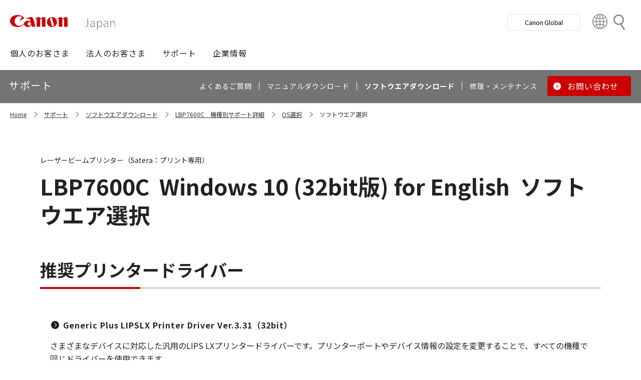

--- FILE ---
content_type: text/css
request_url: https://canon.jp/-/media/Project/Canon/CanonJP/common/script/lib/css/air-datepicker.min.css
body_size: 3430
content:
/**
 * Minified by jsDelivr using clean-css v5.3.1.
 * Original file: /npm/air-datepicker@3.3.0/air-datepicker.css
 *
 * Do NOT use SRI with dynamically generated files! More information: https://www.jsdelivr.com/using-sri-with-dynamic-files
 */
.air-datepicker-cell.-day-.-other-month-,.air-datepicker-cell.-year-.-other-decade-{color:var(--adp-color-other-month)}.air-datepicker-cell.-day-.-other-month-:hover,.air-datepicker-cell.-year-.-other-decade-:hover{color:var(--adp-color-other-month-hover)}.-disabled-.-focus-.air-datepicker-cell.-day-.-other-month-,.-disabled-.-focus-.air-datepicker-cell.-year-.-other-decade-{color:var(--adp-color-other-month)}.-selected-.air-datepicker-cell.-day-.-other-month-,.-selected-.air-datepicker-cell.-year-.-other-decade-{color:#fff;background:var(--adp-background-color-selected-other-month)}.-selected-.-focus-.air-datepicker-cell.-day-.-other-month-,.-selected-.-focus-.air-datepicker-cell.-year-.-other-decade-{background:var(--adp-background-color-selected-other-month-focused)}.-in-range-.air-datepicker-cell.-day-.-other-month-,.-in-range-.air-datepicker-cell.-year-.-other-decade-{background-color:var(--adp-background-color-in-range);color:var(--adp-color)}.-in-range-.-focus-.air-datepicker-cell.-day-.-other-month-,.-in-range-.-focus-.air-datepicker-cell.-year-.-other-decade-{background-color:var(--adp-background-color-in-range-focused)}.air-datepicker-cell.-day-.-other-month-:empty,.air-datepicker-cell.-year-.-other-decade-:empty{background:0 0;border:none}.air-datepicker-cell{border-radius:var(--adp-cell-border-radius);box-sizing:border-box;cursor:pointer;display:flex;position:relative;align-items:center;justify-content:center;z-index:1}.air-datepicker-cell.-focus-{background:var(--adp-cell-background-color-hover)}.air-datepicker-cell.-current-{color:var(--adp-color-current-date)}.air-datepicker-cell.-current-.-focus-{color:var(--adp-color)}.air-datepicker-cell.-current-.-in-range-{color:var(--adp-color-current-date)}.air-datepicker-cell.-disabled-{cursor:default;color:var(--adp-color-disabled)}.air-datepicker-cell.-disabled-.-focus-{color:var(--adp-color-disabled)}.air-datepicker-cell.-disabled-.-in-range-{color:var(--adp-color-disabled-in-range)}.air-datepicker-cell.-disabled-.-current-.-focus-{color:var(--adp-color-disabled)}.air-datepicker-cell.-in-range-{background:var(--adp-cell-background-color-in-range);border-radius:0}.air-datepicker-cell.-in-range-:hover{background:var(--adp-cell-background-color-in-range-hover)}.air-datepicker-cell.-range-from-{border:1px solid var(--adp-cell-border-color-in-range);background-color:var(--adp-cell-background-color-in-range);border-radius:var(--adp-cell-border-radius) 0 0 var(--adp-cell-border-radius)}.air-datepicker-cell.-range-to-{border:1px solid var(--adp-cell-border-color-in-range);background-color:var(--adp-cell-background-color-in-range);border-radius:0 var(--adp-cell-border-radius) var(--adp-cell-border-radius) 0}.air-datepicker-cell.-range-to-.-range-from-{border-radius:var(--adp-cell-border-radius)}.air-datepicker-cell.-selected-{color:#fff;border:none;background:var(--adp-cell-background-color-selected)}.air-datepicker-cell.-selected-.-current-{color:#fff;background:var(--adp-cell-background-color-selected)}.air-datepicker-cell.-selected-.-focus-{background:var(--adp-cell-background-color-selected-hover)}.air-datepicker-body{transition:all var(--adp-transition-duration) var(--adp-transition-ease)}.air-datepicker-body.-hidden-{display:none}.air-datepicker-body--day-names{display:grid;grid-template-columns:repeat(7,var(--adp-day-cell-width));margin:8px 0 3px}.air-datepicker-body--day-name{color:var(--adp-day-name-color);display:flex;align-items:center;justify-content:center;flex:1;text-align:center;text-transform:uppercase;font-size:.8em}.air-datepicker-body--day-name.-clickable-{cursor:pointer}.air-datepicker-body--day-name.-clickable-:hover{color:var(--adp-day-name-color-hover)}.air-datepicker-body--cells{display:grid}.air-datepicker-body--cells.-days-{grid-template-columns:repeat(7,var(--adp-day-cell-width));grid-auto-rows:var(--adp-day-cell-height)}.air-datepicker-body--cells.-months-{grid-template-columns:repeat(3,1fr);grid-auto-rows:var(--adp-month-cell-height)}.air-datepicker-body--cells.-years-{grid-template-columns:repeat(4,1fr);grid-auto-rows:var(--adp-year-cell-height)}.air-datepicker-nav{display:flex;justify-content:space-between;border-bottom:1px solid var(--adp-border-color-inner);min-height:var(--adp-nav-height);padding:var(--adp-padding);box-sizing:content-box}.-only-timepicker- .air-datepicker-nav{display:none}.air-datepicker-nav--action,.air-datepicker-nav--title{display:flex;cursor:pointer;align-items:center;justify-content:center}.air-datepicker-nav--action{width:var(--adp-nav-action-size);border-radius:var(--adp-border-radius);-webkit-user-select:none;-moz-user-select:none;user-select:none}.air-datepicker-nav--action:hover{background:var(--adp-background-color-hover)}.air-datepicker-nav--action:active{background:var(--adp-background-color-active)}.air-datepicker-nav--action.-disabled-{visibility:hidden}.air-datepicker-nav--action svg{width:32px;height:32px}.air-datepicker-nav--action path{fill:none;stroke:var(--adp-nav-arrow-color);stroke-width:2px}.air-datepicker-nav--title{border-radius:var(--adp-border-radius);padding:0 8px}.air-datepicker-nav--title i{font-style:normal;color:var(--adp-nav-color-secondary);margin-left:.3em}.air-datepicker-nav--title:hover{background:var(--adp-background-color-hover)}.air-datepicker-nav--title:active{background:var(--adp-background-color-active)}.air-datepicker-nav--title.-disabled-{cursor:default;background:0 0}.air-datepicker-buttons{display:grid;grid-auto-columns:1fr;grid-auto-flow:column}.air-datepicker-button{display:inline-flex;color:var(--adp-btn-color);border-radius:var(--adp-btn-border-radius);cursor:pointer;height:var(--adp-btn-height);border:none;background:rgba(255,255,255,0)}.air-datepicker-button:hover{color:var(--adp-btn-color-hover);background:var(--adp-btn-background-color-hover)}.air-datepicker-button:focus{color:var(--adp-btn-color-hover);background:var(--adp-btn-background-color-hover);outline:0}.air-datepicker-button:active{background:var(--adp-btn-background-color-active)}.air-datepicker-button span{outline:0;display:flex;align-items:center;justify-content:center;width:100%;height:100%}.air-datepicker-time{display:grid;grid-template-columns:-webkit-max-content 1fr;grid-template-columns:max-content 1fr;grid-column-gap:12px;align-items:center;position:relative;padding:0 var(--adp-time-padding-inner)}.-only-timepicker- .air-datepicker-time{border-top:none}.air-datepicker-time--current{display:flex;align-items:center;flex:1;font-size:14px;text-align:center}.air-datepicker-time--current-colon{margin:0 2px 3px;line-height:1}.air-datepicker-time--current-hours,.air-datepicker-time--current-minutes{line-height:1;font-size:19px;font-family:"Century Gothic",CenturyGothic,AppleGothic,sans-serif;position:relative;z-index:1}.air-datepicker-time--current-hours:after,.air-datepicker-time--current-minutes:after{content:'';background:var(--adp-background-color-hover);border-radius:var(--adp-border-radius);position:absolute;left:-2px;top:-3px;right:-2px;bottom:-2px;z-index:-1;opacity:0}.air-datepicker-time--current-hours.-focus-:after,.air-datepicker-time--current-minutes.-focus-:after{opacity:1}.air-datepicker-time--current-ampm{text-transform:uppercase;align-self:flex-end;color:var(--adp-time-day-period-color);margin-left:6px;font-size:11px;margin-bottom:1px}.air-datepicker-time--row{display:flex;align-items:center;font-size:11px;height:17px;background:linear-gradient(to right,var(--adp-time-track-color),var(--adp-time-track-color)) left 50%/100% var(--adp-time-track-height) no-repeat}.air-datepicker-time--row:first-child{margin-bottom:4px}.air-datepicker-time--row input[type=range]{background:0 0;cursor:pointer;flex:1;height:100%;width:100%;padding:0;margin:0;-webkit-appearance:none}.air-datepicker-time--row input[type=range]::-webkit-slider-thumb{-webkit-appearance:none}.air-datepicker-time--row input[type=range]::-ms-tooltip{display:none}.air-datepicker-time--row input[type=range]:hover::-webkit-slider-thumb{border-color:var(--adp-time-track-color-hover)}.air-datepicker-time--row input[type=range]:hover::-moz-range-thumb{border-color:var(--adp-time-track-color-hover)}.air-datepicker-time--row input[type=range]:hover::-ms-thumb{border-color:var(--adp-time-track-color-hover)}.air-datepicker-time--row input[type=range]:focus{outline:0}.air-datepicker-time--row input[type=range]:focus::-webkit-slider-thumb{background:var(--adp-cell-background-color-selected);border-color:var(--adp-cell-background-color-selected)}.air-datepicker-time--row input[type=range]:focus::-moz-range-thumb{background:var(--adp-cell-background-color-selected);border-color:var(--adp-cell-background-color-selected)}.air-datepicker-time--row input[type=range]:focus::-ms-thumb{background:var(--adp-cell-background-color-selected);border-color:var(--adp-cell-background-color-selected)}.air-datepicker-time--row input[type=range]::-webkit-slider-thumb{box-sizing:border-box;height:12px;width:12px;border-radius:3px;border:1px solid var(--adp-time-track-color);background:#fff;cursor:pointer;-webkit-transition:background var(--adp-transition-duration);transition:background var(--adp-transition-duration)}.air-datepicker-time--row input[type=range]::-moz-range-thumb{box-sizing:border-box;height:12px;width:12px;border-radius:3px;border:1px solid var(--adp-time-track-color);background:#fff;cursor:pointer;-moz-transition:background var(--adp-transition-duration);transition:background var(--adp-transition-duration)}.air-datepicker-time--row input[type=range]::-ms-thumb{box-sizing:border-box;height:12px;width:12px;border-radius:3px;border:1px solid var(--adp-time-track-color);background:#fff;cursor:pointer;-ms-transition:background var(--adp-transition-duration);transition:background var(--adp-transition-duration)}.air-datepicker-time--row input[type=range]::-webkit-slider-thumb{margin-top:calc(var(--adp-time-thumb-size)/ 2 * -1)}.air-datepicker-time--row input[type=range]::-webkit-slider-runnable-track{border:none;height:var(--adp-time-track-height);cursor:pointer;color:transparent;background:0 0}.air-datepicker-time--row input[type=range]::-moz-range-track{border:none;height:var(--adp-time-track-height);cursor:pointer;color:transparent;background:0 0}.air-datepicker-time--row input[type=range]::-ms-track{border:none;height:var(--adp-time-track-height);cursor:pointer;color:transparent;background:0 0}.air-datepicker-time--row input[type=range]::-ms-fill-lower{background:0 0}.air-datepicker-time--row input[type=range]::-ms-fill-upper{background:0 0}.air-datepicker{--adp-font-family:-apple-system,BlinkMacSystemFont,"Segoe UI",Roboto,Helvetica,Arial,sans-serif,"Apple Color Emoji","Segoe UI Emoji","Segoe UI Symbol";--adp-font-size:14px;--adp-width:246px;--adp-z-index:100;--adp-padding:4px;--adp-grid-areas:'nav' 'body' 'timepicker' 'buttons';--adp-transition-duration:.3s;--adp-transition-ease:ease-out;--adp-transition-offset:8px;--adp-background-color:#fff;--adp-background-color-hover:#f0f0f0;--adp-background-color-active:#eaeaea;--adp-background-color-in-range:rgba(92, 196, 239, .1);--adp-background-color-in-range-focused:rgba(92, 196, 239, .2);--adp-background-color-selected-other-month-focused:#8ad5f4;--adp-background-color-selected-other-month:#a2ddf6;--adp-color:#4a4a4a;--adp-color-secondary:#9c9c9c;--adp-accent-color:#4eb5e6;--adp-color-current-date:var(--adp-accent-color);--adp-color-other-month:#dedede;--adp-color-disabled:#aeaeae;--adp-color-disabled-in-range:#939393;--adp-color-other-month-hover:#c5c5c5;--adp-border-color:#dbdbdb;--adp-border-color-inner:#efefef;--adp-border-radius:4px;--adp-border-color-inline:#d7d7d7;--adp-nav-height:32px;--adp-nav-arrow-color:var(--adp-color-secondary);--adp-nav-action-size:32px;--adp-nav-color-secondary:var(--adp-color-secondary);--adp-day-name-color:#ff9a19;--adp-day-name-color-hover:#8ad5f4;--adp-day-cell-width:1fr;--adp-day-cell-height:32px;--adp-month-cell-height:42px;--adp-year-cell-height:56px;--adp-pointer-size:10px;--adp-poiner-border-radius:2px;--adp-pointer-offset:14px;--adp-cell-border-radius:4px;--adp-cell-background-color-hover:var(--adp-background-color-hover);--adp-cell-background-color-selected:#5cc4ef;--adp-cell-background-color-selected-hover:#45bced;--adp-cell-background-color-in-range:rgba(92, 196, 239, 0.1);--adp-cell-background-color-in-range-hover:rgba(92, 196, 239, 0.2);--adp-cell-border-color-in-range:var(--adp-cell-background-color-selected);--adp-btn-height:32px;--adp-btn-color:var(--adp-accent-color);--adp-btn-color-hover:var(--adp-color);--adp-btn-border-radius:var(--adp-border-radius);--adp-btn-background-color-hover:var(--adp-background-color-hover);--adp-btn-background-color-active:var(--adp-background-color-active);--adp-time-track-height:1px;--adp-time-track-color:#dedede;--adp-time-track-color-hover:#b1b1b1;--adp-time-thumb-size:12px;--adp-time-padding-inner:10px;--adp-time-day-period-color:var(--adp-color-secondary);--adp-mobile-font-size:16px;--adp-mobile-nav-height:40px;--adp-mobile-width:320px;--adp-mobile-day-cell-height:38px;--adp-mobile-month-cell-height:48px;--adp-mobile-year-cell-height:64px}.air-datepicker-overlay{--adp-overlay-background-color:rgba(0, 0, 0, .3);--adp-overlay-transition-duration:.3s;--adp-overlay-transition-ease:ease-out;--adp-overlay-z-index:99}.air-datepicker{background:var(--adp-background-color);border:1px solid var(--adp-border-color);box-shadow:0 4px 12px rgba(0,0,0,.15);border-radius:var(--adp-border-radius);box-sizing:content-box;display:grid;grid-template-columns:1fr;grid-template-rows:repeat(4,-webkit-max-content);grid-template-rows:repeat(4,max-content);grid-template-areas:var(--adp-grid-areas);font-family:var(--adp-font-family),sans-serif;font-size:var(--adp-font-size);color:var(--adp-color);width:var(--adp-width);position:absolute;transition:opacity var(--adp-transition-duration) var(--adp-transition-ease),transform var(--adp-transition-duration) var(--adp-transition-ease);z-index:var(--adp-z-index)}.air-datepicker:not(.-custom-position-){opacity:0}.air-datepicker.-from-top-{transform:translateY(calc(var(--adp-transition-offset) * -1))}.air-datepicker.-from-right-{transform:translateX(var(--adp-transition-offset))}.air-datepicker.-from-bottom-{transform:translateY(var(--adp-transition-offset))}.air-datepicker.-from-left-{transform:translateX(calc(var(--adp-transition-offset) * -1))}.air-datepicker.-active-:not(.-custom-position-){transform:translate(0,0);opacity:1}.air-datepicker.-active-.-custom-position-{transition:none}.air-datepicker.-inline-{border-color:var(--adp-border-color-inline);box-shadow:none;position:static;left:auto;right:auto;opacity:1;transform:none}.air-datepicker.-inline- .air-datepicker--pointer{display:none}.air-datepicker.-is-mobile-{--adp-font-size:var(--adp-mobile-font-size);--adp-day-cell-height:var(--adp-mobile-day-cell-height);--adp-month-cell-height:var(--adp-mobile-month-cell-height);--adp-year-cell-height:var(--adp-mobile-year-cell-height);--adp-nav-height:var(--adp-mobile-nav-height);--adp-nav-action-size:var(--adp-mobile-nav-height);position:fixed;width:var(--adp-mobile-width);border:none}.air-datepicker.-is-mobile- *{-webkit-tap-highlight-color:transparent}.air-datepicker.-is-mobile- .air-datepicker--pointer{display:none}.air-datepicker.-is-mobile-:not(.-custom-position-){transform:translate(-50%,calc(-50% + var(--adp-transition-offset)))}.air-datepicker.-is-mobile-.-active-:not(.-custom-position-){transform:translate(-50%,-50%)}.air-datepicker.-custom-position-{transition:none}.air-datepicker-global-container{position:absolute;left:0;top:0}.air-datepicker--pointer{--pointer-half-size:calc(var(--adp-pointer-size) / 2);position:absolute;width:var(--adp-pointer-size);height:var(--adp-pointer-size);z-index:-1}.air-datepicker--pointer:after{content:'';position:absolute;background:#fff;border-top:1px solid var(--adp-border-color-inline);border-right:1px solid var(--adp-border-color-inline);border-top-right-radius:var(--adp-poiner-border-radius);width:var(--adp-pointer-size);height:var(--adp-pointer-size);box-sizing:border-box}.-top-center- .air-datepicker--pointer,.-top-left- .air-datepicker--pointer,.-top-right- .air-datepicker--pointer,[data-popper-placement^=top] .air-datepicker--pointer{top:calc(100% - var(--pointer-half-size) + 1px)}.-top-center- .air-datepicker--pointer:after,.-top-left- .air-datepicker--pointer:after,.-top-right- .air-datepicker--pointer:after,[data-popper-placement^=top] .air-datepicker--pointer:after{transform:rotate(135deg)}.-right-bottom- .air-datepicker--pointer,.-right-center- .air-datepicker--pointer,.-right-top- .air-datepicker--pointer,[data-popper-placement^=right] .air-datepicker--pointer{right:calc(100% - var(--pointer-half-size) + 1px)}.-right-bottom- .air-datepicker--pointer:after,.-right-center- .air-datepicker--pointer:after,.-right-top- .air-datepicker--pointer:after,[data-popper-placement^=right] .air-datepicker--pointer:after{transform:rotate(225deg)}.-bottom-center- .air-datepicker--pointer,.-bottom-left- .air-datepicker--pointer,.-bottom-right- .air-datepicker--pointer,[data-popper-placement^=bottom] .air-datepicker--pointer{bottom:calc(100% - var(--pointer-half-size) + 1px)}.-bottom-center- .air-datepicker--pointer:after,.-bottom-left- .air-datepicker--pointer:after,.-bottom-right- .air-datepicker--pointer:after,[data-popper-placement^=bottom] .air-datepicker--pointer:after{transform:rotate(315deg)}.-left-bottom- .air-datepicker--pointer,.-left-center- .air-datepicker--pointer,.-left-top- .air-datepicker--pointer,[data-popper-placement^=left] .air-datepicker--pointer{left:calc(100% - var(--pointer-half-size) + 1px)}.-left-bottom- .air-datepicker--pointer:after,.-left-center- .air-datepicker--pointer:after,.-left-top- .air-datepicker--pointer:after,[data-popper-placement^=left] .air-datepicker--pointer:after{transform:rotate(45deg)}.-bottom-left- .air-datepicker--pointer,.-top-left- .air-datepicker--pointer{left:var(--adp-pointer-offset)}.-bottom-right- .air-datepicker--pointer,.-top-right- .air-datepicker--pointer{right:var(--adp-pointer-offset)}.-bottom-center- .air-datepicker--pointer,.-top-center- .air-datepicker--pointer{left:calc(50% - var(--adp-pointer-size)/ 2)}.-left-top- .air-datepicker--pointer,.-right-top- .air-datepicker--pointer{top:var(--adp-pointer-offset)}.-left-bottom- .air-datepicker--pointer,.-right-bottom- .air-datepicker--pointer{bottom:var(--adp-pointer-offset)}.-left-center- .air-datepicker--pointer,.-right-center- .air-datepicker--pointer{top:calc(50% - var(--adp-pointer-size)/ 2)}.air-datepicker--navigation{grid-area:nav}.air-datepicker--content{box-sizing:content-box;padding:var(--adp-padding);grid-area:body}.-only-timepicker- .air-datepicker--content{display:none}.air-datepicker--time{grid-area:timepicker}.air-datepicker--buttons{grid-area:buttons}.air-datepicker--buttons,.air-datepicker--time{padding:var(--adp-padding);border-top:1px solid var(--adp-border-color-inner)}.air-datepicker-overlay{position:fixed;background:var(--adp-overlay-background-color);left:0;top:0;width:0;height:0;opacity:0;transition:opacity var(--adp-overlay-transition-duration) var(--adp-overlay-transition-ease),left 0s,height 0s,width 0s;transition-delay:0s,var(--adp-overlay-transition-duration),var(--adp-overlay-transition-duration),var(--adp-overlay-transition-duration);z-index:var(--adp-overlay-z-index)}.air-datepicker-overlay.-active-{opacity:1;width:100%;height:100%;transition:opacity var(--adp-overlay-transition-duration) var(--adp-overlay-transition-ease),height 0s,width 0s}
/*# sourceMappingURL=/sm/2fffe103fa09120c193fb4c980dd0e815de31358aa812b03b0b3b01195efe949.map */